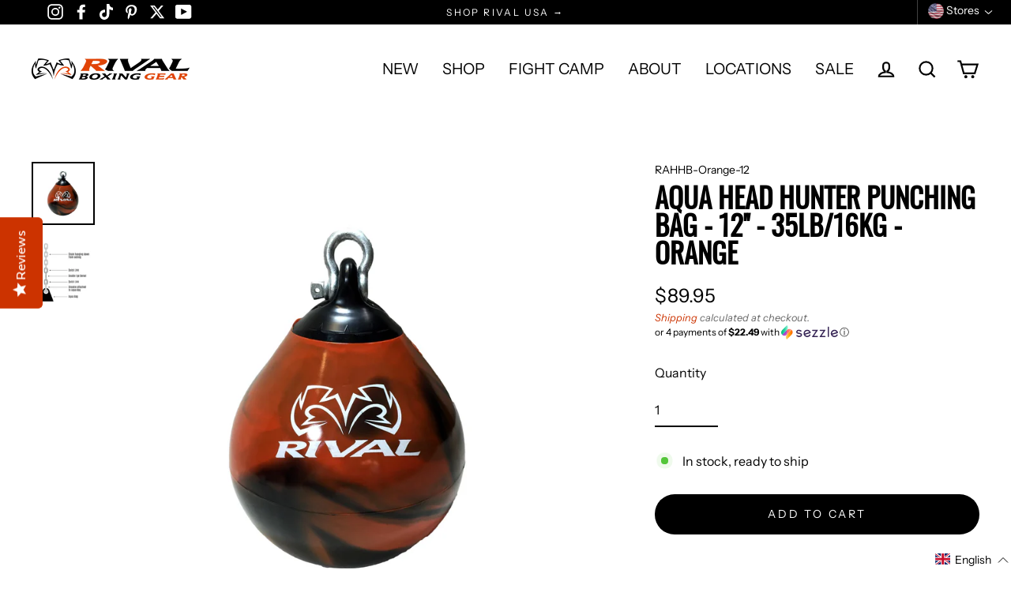

--- FILE ---
content_type: text/css;charset=UTF-8
request_url: https://cached.rebuyengine.com/api/v1/widgets/styles?id=258810&format=css&cache_key=1767501030
body_size: -580
content:
#rebuy-widget-247888{.primary-title{font-size:20px;margin-bottom:20px}.rebuy-product-title{font-size:16px;font-weight:500;text-transform:capitalize;font-family:"Instrument Sans",sans-serif}.rebuy-product-price{font-size:18px;font-weight:700}.rebuy-product-price div{display:flex;flex-direction:row-reverse;gap:6px;justify-content:center}.rebuy-product-block{padding:10px}.rebuy-product-options,.rebuy-product-actions{margin-top:10px}}

--- FILE ---
content_type: application/x-javascript; charset=utf-8
request_url: https://bundler.nice-team.net/app/shop/status/rival-boxing-gear-usa.myshopify.com.js?1767531293
body_size: -178
content:
var bundler_settings_updated='1767529437c';

--- FILE ---
content_type: text/javascript; charset=utf-8
request_url: https://us.rivalboxing.com/products/rival-aqua-head-hunter-punching-bag-12-35lb-16kg-orange.js?currency=USD&country=US
body_size: 621
content:
{"id":6582403465406,"title":"Aqua Head Hunter Punching Bag - 12'' - 35lb\/16kg - Orange","handle":"rival-aqua-head-hunter-punching-bag-12-35lb-16kg-orange","description":"\u003ch4\u003eFeatures \u0026amp; Benefits\u003c\/h4\u003e\n\u003cul\u003e\n\u003cli\u003ePerfect for Practicing Slipping Punches, Bobbing and Weaving and Counter Punching ... HARD!;\u003c\/li\u003e\n\u003cli\u003eSmaller Target to Develop your Accuracy, The Water Adds for Lifelike Density;\u003c\/li\u003e\n\u003cli\u003eGreat for Developing Power Punching;\u003c\/li\u003e\n\u003cli\u003eWeighs in at Approx. 35lb (16kg) (When Filled with Water).\u003c\/li\u003e\n\u003c\/ul\u003e","published_at":"2021-03-23T07:06:00-07:00","created_at":"2021-03-22T12:07:28-07:00","vendor":"Rival Boxing Gear USA","type":"Punching Bags - Heavy Bags","tags":["10-45lb \/ 4-21kg","Aqua Bag Series","BFCM2023-PC-EXEMPT","BFCM2023-TIER-EXEMPT","BFCM202425%","BFCM2024EB30%","BFCM2025 - 25%","final-sale","Not New","Professional","RIVAL2025BFEB"],"price":8995,"price_min":8995,"price_max":8995,"available":true,"price_varies":false,"compare_at_price":null,"compare_at_price_min":0,"compare_at_price_max":0,"compare_at_price_varies":false,"variants":[{"id":39411953893566,"title":"Default Title","option1":"Default Title","option2":null,"option3":null,"sku":"RAHHB-Orange-12","requires_shipping":true,"taxable":true,"featured_image":null,"available":true,"name":"Aqua Head Hunter Punching Bag - 12'' - 35lb\/16kg - Orange","public_title":null,"options":["Default Title"],"price":8995,"weight":0,"compare_at_price":null,"inventory_management":"shopify","barcode":"400118077176","quantity_rule":{"min":1,"max":null,"increment":1},"quantity_price_breaks":[],"requires_selling_plan":false,"selling_plan_allocations":[]}],"images":["\/\/cdn.shopify.com\/s\/files\/1\/0549\/3247\/1998\/files\/4c88d4b405f26a4580e39ac0a8615a3b.webp?v=1743541754","\/\/cdn.shopify.com\/s\/files\/1\/0549\/3247\/1998\/files\/quick-link-set-aqua-bags-installation-en_da4828c8-ad47-4007-9a8d-ee8d136a5f40.webp?v=1743541754"],"featured_image":"\/\/cdn.shopify.com\/s\/files\/1\/0549\/3247\/1998\/files\/4c88d4b405f26a4580e39ac0a8615a3b.webp?v=1743541754","options":[{"name":"Title","position":1,"values":["Default Title"]}],"url":"\/products\/rival-aqua-head-hunter-punching-bag-12-35lb-16kg-orange","media":[{"alt":null,"id":27334600065214,"position":1,"preview_image":{"aspect_ratio":1.0,"height":2048,"width":2048,"src":"https:\/\/cdn.shopify.com\/s\/files\/1\/0549\/3247\/1998\/files\/4c88d4b405f26a4580e39ac0a8615a3b.webp?v=1743541754"},"aspect_ratio":1.0,"height":2048,"media_type":"image","src":"https:\/\/cdn.shopify.com\/s\/files\/1\/0549\/3247\/1998\/files\/4c88d4b405f26a4580e39ac0a8615a3b.webp?v=1743541754","width":2048},{"alt":null,"id":27334600097982,"position":2,"preview_image":{"aspect_ratio":1.0,"height":2840,"width":2840,"src":"https:\/\/cdn.shopify.com\/s\/files\/1\/0549\/3247\/1998\/files\/quick-link-set-aqua-bags-installation-en_da4828c8-ad47-4007-9a8d-ee8d136a5f40.webp?v=1743541754"},"aspect_ratio":1.0,"height":2840,"media_type":"image","src":"https:\/\/cdn.shopify.com\/s\/files\/1\/0549\/3247\/1998\/files\/quick-link-set-aqua-bags-installation-en_da4828c8-ad47-4007-9a8d-ee8d136a5f40.webp?v=1743541754","width":2840}],"requires_selling_plan":false,"selling_plan_groups":[]}

--- FILE ---
content_type: text/javascript; charset=utf-8
request_url: https://us.rivalboxing.com/products/rival-aqua-head-hunter-punching-bag-12-35lb-16kg-orange.js
body_size: 1208
content:
{"id":6582403465406,"title":"Aqua Head Hunter Punching Bag - 12'' - 35lb\/16kg - Orange","handle":"rival-aqua-head-hunter-punching-bag-12-35lb-16kg-orange","description":"\u003ch4\u003eFeatures \u0026amp; Benefits\u003c\/h4\u003e\n\u003cul\u003e\n\u003cli\u003ePerfect for Practicing Slipping Punches, Bobbing and Weaving and Counter Punching ... HARD!;\u003c\/li\u003e\n\u003cli\u003eSmaller Target to Develop your Accuracy, The Water Adds for Lifelike Density;\u003c\/li\u003e\n\u003cli\u003eGreat for Developing Power Punching;\u003c\/li\u003e\n\u003cli\u003eWeighs in at Approx. 35lb (16kg) (When Filled with Water).\u003c\/li\u003e\n\u003c\/ul\u003e","published_at":"2021-03-23T07:06:00-07:00","created_at":"2021-03-22T12:07:28-07:00","vendor":"Rival Boxing Gear USA","type":"Punching Bags - Heavy Bags","tags":["10-45lb \/ 4-21kg","Aqua Bag Series","BFCM2023-PC-EXEMPT","BFCM2023-TIER-EXEMPT","BFCM202425%","BFCM2024EB30%","BFCM2025 - 25%","final-sale","Not New","Professional","RIVAL2025BFEB"],"price":8995,"price_min":8995,"price_max":8995,"available":true,"price_varies":false,"compare_at_price":null,"compare_at_price_min":0,"compare_at_price_max":0,"compare_at_price_varies":false,"variants":[{"id":39411953893566,"title":"Default Title","option1":"Default Title","option2":null,"option3":null,"sku":"RAHHB-Orange-12","requires_shipping":true,"taxable":true,"featured_image":null,"available":true,"name":"Aqua Head Hunter Punching Bag - 12'' - 35lb\/16kg - Orange","public_title":null,"options":["Default Title"],"price":8995,"weight":0,"compare_at_price":null,"inventory_management":"shopify","barcode":"400118077176","quantity_rule":{"min":1,"max":null,"increment":1},"quantity_price_breaks":[],"requires_selling_plan":false,"selling_plan_allocations":[]}],"images":["\/\/cdn.shopify.com\/s\/files\/1\/0549\/3247\/1998\/files\/4c88d4b405f26a4580e39ac0a8615a3b.webp?v=1743541754","\/\/cdn.shopify.com\/s\/files\/1\/0549\/3247\/1998\/files\/quick-link-set-aqua-bags-installation-en_da4828c8-ad47-4007-9a8d-ee8d136a5f40.webp?v=1743541754"],"featured_image":"\/\/cdn.shopify.com\/s\/files\/1\/0549\/3247\/1998\/files\/4c88d4b405f26a4580e39ac0a8615a3b.webp?v=1743541754","options":[{"name":"Title","position":1,"values":["Default Title"]}],"url":"\/products\/rival-aqua-head-hunter-punching-bag-12-35lb-16kg-orange","media":[{"alt":null,"id":27334600065214,"position":1,"preview_image":{"aspect_ratio":1.0,"height":2048,"width":2048,"src":"https:\/\/cdn.shopify.com\/s\/files\/1\/0549\/3247\/1998\/files\/4c88d4b405f26a4580e39ac0a8615a3b.webp?v=1743541754"},"aspect_ratio":1.0,"height":2048,"media_type":"image","src":"https:\/\/cdn.shopify.com\/s\/files\/1\/0549\/3247\/1998\/files\/4c88d4b405f26a4580e39ac0a8615a3b.webp?v=1743541754","width":2048},{"alt":null,"id":27334600097982,"position":2,"preview_image":{"aspect_ratio":1.0,"height":2840,"width":2840,"src":"https:\/\/cdn.shopify.com\/s\/files\/1\/0549\/3247\/1998\/files\/quick-link-set-aqua-bags-installation-en_da4828c8-ad47-4007-9a8d-ee8d136a5f40.webp?v=1743541754"},"aspect_ratio":1.0,"height":2840,"media_type":"image","src":"https:\/\/cdn.shopify.com\/s\/files\/1\/0549\/3247\/1998\/files\/quick-link-set-aqua-bags-installation-en_da4828c8-ad47-4007-9a8d-ee8d136a5f40.webp?v=1743541754","width":2840}],"requires_selling_plan":false,"selling_plan_groups":[]}